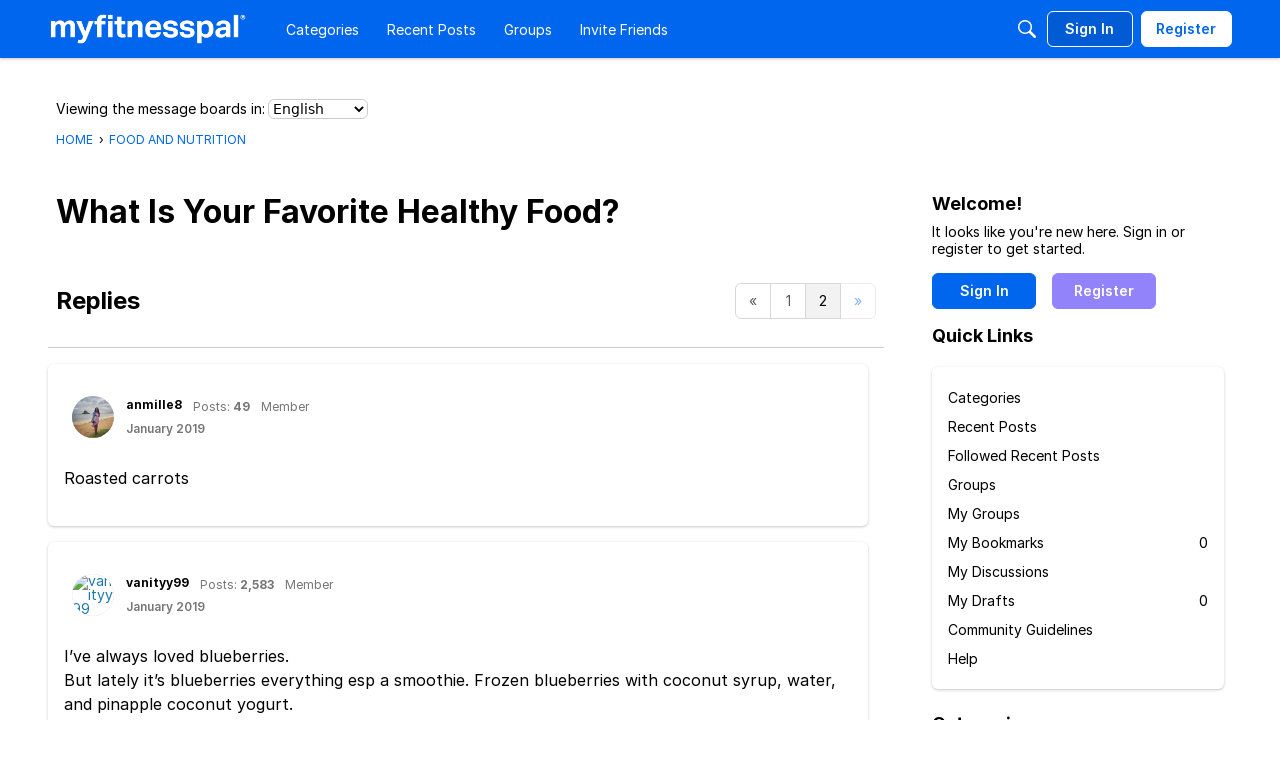

--- FILE ---
content_type: text/html; charset=utf-8
request_url: https://www.google.com/recaptcha/api2/aframe
body_size: 265
content:
<!DOCTYPE HTML><html><head><meta http-equiv="content-type" content="text/html; charset=UTF-8"></head><body><script nonce="NdAGYrqn7aAvok_NsqF4cA">/** Anti-fraud and anti-abuse applications only. See google.com/recaptcha */ try{var clients={'sodar':'https://pagead2.googlesyndication.com/pagead/sodar?'};window.addEventListener("message",function(a){try{if(a.source===window.parent){var b=JSON.parse(a.data);var c=clients[b['id']];if(c){var d=document.createElement('img');d.src=c+b['params']+'&rc='+(localStorage.getItem("rc::a")?sessionStorage.getItem("rc::b"):"");window.document.body.appendChild(d);sessionStorage.setItem("rc::e",parseInt(sessionStorage.getItem("rc::e")||0)+1);localStorage.setItem("rc::h",'1762301369763');}}}catch(b){}});window.parent.postMessage("_grecaptcha_ready", "*");}catch(b){}</script></body></html>